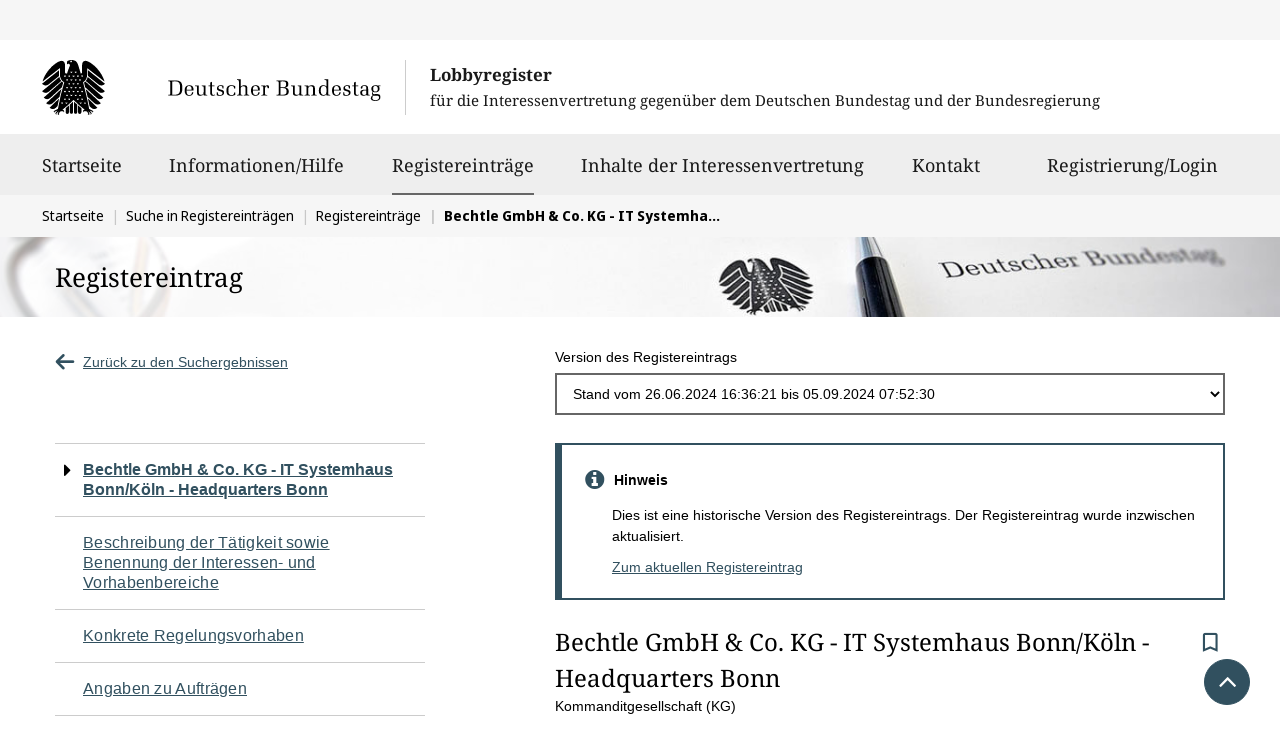

--- FILE ---
content_type: text/html;charset=UTF-8
request_url: https://www.lobbyregister.bundestag.de/suche/R005715/39587?backUrl=%2Fsuche%3FpageSize%3D100%26filter%255Bactivelobbyist%255D%255Btrue%255D%3Dtrue%26filter%255Blegalformtype%255D%255BLEGAL_ASSOCIATION%255D%3Dtrue%26sort%3DREGISTRATION_DESC
body_size: 11223
content:
<!DOCTYPE html>
<html
    lang="de" class="alertingSubscriptionsAlwaysOn">
	<head>
		
		<title>Registereintrag &quot;Bechtle GmbH &amp; Co. KG - IT Systemhaus Bonn/Köln - Headquarters Bonn&quot; - Lobbyregister beim Deutschen Bundestag</title>
		
		<link rel="shortcut icon" href="/static/images/common/favicon.ico">
	    
		
		<link
			rel="stylesheet"
			href="/static/css/info.min.css" />
	    <meta charset="utf-8" />
	    <meta name="viewport" content="width=device-width, initial-scale=1.0, user-scalable=yes" />
		<meta property="og:type" content="website">
		<meta property="og:site_name" content="Lobbyregister beim Deutschen Bundestag">
	    <meta property="og:image" content="https://www.lobbyregister.bundestag.de/static/images/common/logo_bundestag_og.png">
		<script src="/static/js/info.head.mod.js"></script>
		
			<link rel="canonical" href="https://www.lobbyregister.bundestag.de/suche/R005715" />
			
			
		
		
		<meta property="og:title" content="Lobbyregistereintrag &quot;Bechtle GmbH &amp; Co. KG - IT Systemhaus Bonn/Köln - Headquarters Bonn&quot;">
		<meta property="og:description" content="Sonstiges Unternehmen, eingetragen seit 15.02.2023, aktualisiert am 26.06.2024.">
		<meta name="description" content="Sonstiges Unternehmen, eingetragen seit 15.02.2023, aktualisiert am 26.06.2024.">
	</head>
	<body>
	
	    <header
	class="mod-header">

    <nav
	class="mod-navigation-service"
	aria-label="Servicenavigation" data-logged-in="false" data-is-public-user="false" data-is-iv="false" data-just-logged-out="false" data-service-nagivation-script-url="https://iv.lobbyregister.bundestag.de/scripts/serviceNavigation">
	
    <ul>
        
        
        
        <li>
            <a class="sr-only sr-only-focusable content-link" href="#content">
                Direkt zum Inhalt
            </a>
        </li>
        
        
        
    </ul>
    
</nav>
    
    <div
	class="mod-navigation-head">
	
     <div class="logo">
		<a class="bundestag" href="https://www.bundestag.de" target="_blank">
		
			
			
				
				
				
					<img src="/static/images/common/logo_bundestag_svg-text-white.svg" class="text" alt="" />
					<img src="/static/images/common/logo_bundestag_svg-notext-white.svg" class="notext" alt="" />
				
				
			
			
			<span class="text-hide">Deutscher Bundestag</span>
		</a>
		<a class="lobbyregister" href="https://www.lobbyregister.bundestag.de/startseite?lang=de">
		
			
			
			<span class="subtitles">
				<span class="sub-title1">Lobbyregister</span>
				<span class="sub-title2">
					<span>für die Interessenvertretung gegenüber dem</span>
					<span>Deutschen Bundestag und der Bundesregierung</span>
				</span>
			</span>
			
			
			
		</a>
		<a class="burger" href="#" role="button" aria-controls="lr-mainnav" title="Menü öffnen/schließen">
			<span class="sr-only">Menü öffnen/schließen</span>
			<i class="icon-menu" aria-hidden="true"></i>
		</a>
     </div>
     
     <nav id="lr-mainnav" aria-label="Hauptnavigation">
     
		<h2 class="sr-only">Hauptnavigation</h2>
		  
		<ul>
		
			
			
				
				
				
				    <li>
			            <a 
			               href="https://www.lobbyregister.bundestag.de/startseite?lang=de">
			                   Startseite
			                   
			                   <span class="marker"></span>
			           </a>
				    </li>
				    <li>
			            <a 
			               href="https://www.lobbyregister.bundestag.de/informationen-und-hilfe?lang=de">
			                   Informationen/Hilfe
			                   
			                   <span class="marker"></span>
			           </a>
				    </li>
				
				    <li>
			            <a 
			               href="https://www.lobbyregister.bundestag.de/suche-im-lobbyregister?lang=de" class="current-page ">
			                   Registereinträge
			                   <span class="sr-only">ausgewählt</span>
			                   <span class="marker"></span>
			           </a>
			           
				    </li>

					<li>
			            <a  
							href="https://www.lobbyregister.bundestag.de/inhalte-der-interessenvertretung?lang=de">
			                   Inhalte der Interessenvertretung
			                   
			                   <span class="marker"></span>
			           </a>
			           
				    </li>
				
				    <li>
			            <a 
			               href="https://www.lobbyregister.bundestag.de/kontakt?lang=de">
			                   Kontakt
			                   
			                   <span class="marker"></span>
			           </a>
				    </li>
				    
				    
				    	
						    <li class="has-submenu">
					        	<a 
					               class="iv"
					               href="#">
					                   Registrierung/Login
					                   
					                   <span class="marker"></span>
					           </a>
					           <ul>
					           		<li>
					           			<a
											href="https://iv.lobbyregister.bundestag.de/?lang=de">Interessen­vertreter/‑innen</a>
									</li>
					           		<li>
					           			<a
											href="https://iv.lobbyregister.bundestag.de/oeffentlichkeit?lang=de">Öffentlichkeit</a>
									</li>
					           </ul>
						    </li>
				    	
				    	
				    
				    
				
				
			
		    
		</ul>

     </nav>
     
 </div>

</header>
	    
	    <main id="main">
		    <div>

		
				
	<nav class="mod-navigation-breadcrumb" aria-label="Pfadnavigation">
	
		<h2 class="sr-only">Sie befinden sich hier:</h2>

		<ul>
			<li>
				
				
					
						<a href="/startseite" id="content"><span>Startseite</span></a>
					
					
				
			</li>
			<li>
				
				
					
						<a href="/suche-im-lobbyregister"><span>Suche in Registereinträgen</span></a>
					
					
				
			</li>
			<li class="parent ">
				<span class="back-to-parent-text">
					<i class="icon-lr-breadcrumb-back" aria-hidden="true"></i>
					zurück zu:
				</span>
				
					
						<a href="/suche?pageSize=100&amp;filter%5Bactivelobbyist%5D%5Btrue%5D=true&amp;filter%5Blegalformtype%5D%5BLEGAL_ASSOCIATION%5D=true&amp;sort=REGISTRATION_DESC"><span>Registereinträge</span></a>
					
					
				
			</li>
			<li class="dynamic-value">
				
				
					
					
					    <span>Bechtle GmbH &amp; Co. KG - IT Systemhaus Bonn/Köln - Headquarters Bonn</span>
						
					
				
			</li>
		</ul>

	</nav>

	
	
		<div
	class="mod-common-modal-confirm"
	data-to-be-confirmed-element-question-name-placeholder="[[PLACEHOLDER_NAME]]">
	
	
	
	
    <div id="breadcrumbConfirmDataChange"
         class="modal fade"
         role="dialog"
         aria-modal="true"
         aria-labelledby="breadcrumbConfirmDataChange__aria-title"
         aria-describedby="breadcrumbConfirmDataChange__aria-description"
         tabindex="-1">

        <div class="modal-dialog">

            <div class="modal-content">

                <div class="modal-header">
                    <button type="button" class="close" data-dismiss="modal" aria-label="Schließen ohne zu speichern">&times;</button>
                    <h4 class="modal-title" id="breadcrumbConfirmDataChange__aria-title">
                        
                        <span>Änderungen gehen verloren</span>
                    </h4>
                </div>

                <div class="modal-body" id="breadcrumbConfirmDataChange__aria-description">
                    <p>Wenn Sie diese Seite verlassen ohne zu speichern, gehen Ihre Änderungen verloren. Wollen Sie wirklich fortfahren?</p>
                    
                    
                    
                    
                </div>

                <div class="modal-footer">
                    
                    <button
                        type="button"
                        class="btn btn-default btn-cancel"
                        data-dismiss="modal">Zurück zur Eingabe</button>
                
                
                    <button
                        id="breadcrumbConfirmDataChangeBtn"
                        type="button"
                        class="btn btn-default btn-confirm btn-secondary"
                        data-dismiss="modal">Fortfahren und Eingaben löschen</button>
                    
                </div>

            </div>

        </div>

    </div>
	
</div>
	
	


        <div
	class="mod-common-page-title">
				
	<div
		class="clearfix bt-page-title bt-page-title-05">
		<div class="clearfix bt-page-title-gradient">
			<div class="container-fluid">
				<div class="row">
					<div class="col-xs-12 title-container">
						
						<h1>Registereintrag</h1>
					</div>
				</div>
			</div>
		</div>
	</div>

</div>

		<div class="bt-module-row">
			<div class="container-fluid">
				<div class="row">
					<div class="col-xs-12">
				        <div
    class="mod-common-search-register-entry mod-details-generic">
    
	<div class="row">

		<div class="col-sm-4 section-link-back">
			<p 
    class="mod-common-link-back">
    
    <a
        href="/suche?pageSize=100&amp;filter%5Bactivelobbyist%5D%5Btrue%5D=true&amp;filter%5Blegalformtype%5D%5BLEGAL_ASSOCIATION%5D=true&amp;sort=REGISTRATION_DESC">
        <i 
            aria-hidden="true" class="icon-lr-breadcrumb-back"></i>
        Zurück zu den Suchergebnissen
    </a>
        
</p>
		</div>
		
		<div class="col-sm-7 col-sm-offset-1 section-version-dropdown">
			<div
    class="mod-common-version-dropdown">

    <div class="form-group">
        <label
            for="public-versions-entry1">
            
            <span>Version des Registereintrags</span>
        </label>
        <select
            class="form-control"
            id="public-versions-entry1">

            
            
            
            <option
                value="/suche/R005715/70126?backUrl=%2Fsuche%3FpageSize%3D100%26filter%255Bactivelobbyist%255D%255Btrue%255D%3Dtrue%26filter%255Blegalformtype%255D%255BLEGAL_ASSOCIATION%255D%3Dtrue%26sort%3DREGISTRATION_DESC"
                data-text-short="Aktuell seit 02.01.2026  10:08:33"
   				data-text-long="Aktuell seit 02.01.2026  10:08:33">Version des Registereintrags</option>
            
            
            <option
                value="/suche/R005715/56107?backUrl=%2Fsuche%3FpageSize%3D100%26filter%255Bactivelobbyist%255D%255Btrue%255D%3Dtrue%26filter%255Blegalformtype%255D%255BLEGAL_ASSOCIATION%255D%3Dtrue%26sort%3DREGISTRATION_DESC"
                data-text-short="Veröffentlicht am 22.05.2025  09:50:04"
   				data-text-long="Stand vom 22.05.2025  09:50:04 bis 02.01.2026  10:08:33">Version des Registereintrags</option>
            
            
            <option
                value="/suche/R005715/53598?backUrl=%2Fsuche%3FpageSize%3D100%26filter%255Bactivelobbyist%255D%255Btrue%255D%3Dtrue%26filter%255Blegalformtype%255D%255BLEGAL_ASSOCIATION%255D%3Dtrue%26sort%3DREGISTRATION_DESC"
                data-text-short="Veröffentlicht am 07.05.2025  09:34:47 (Geschäftsjahresaktualisierung)"
   				data-text-long="Stand vom 07.05.2025  09:34:47 bis 22.05.2025  09:50:04 (Geschäftsjahresaktualisierung)">Version des Registereintrags</option>
            
            
            <option
                value="/suche/R005715/49726?backUrl=%2Fsuche%3FpageSize%3D100%26filter%255Bactivelobbyist%255D%255Btrue%255D%3Dtrue%26filter%255Blegalformtype%255D%255BLEGAL_ASSOCIATION%255D%3Dtrue%26sort%3DREGISTRATION_DESC"
                data-text-short="Veröffentlicht am 27.01.2025  15:38:17"
   				data-text-long="Stand vom 27.01.2025  15:38:17 bis 07.05.2025  09:34:47">Version des Registereintrags</option>
            
            
            <option
                value="/suche/R005715/43688?backUrl=%2Fsuche%3FpageSize%3D100%26filter%255Bactivelobbyist%255D%255Btrue%255D%3Dtrue%26filter%255Blegalformtype%255D%255BLEGAL_ASSOCIATION%255D%3Dtrue%26sort%3DREGISTRATION_DESC"
                data-text-short="Veröffentlicht am 05.09.2024  07:52:30"
   				data-text-long="Stand vom 05.09.2024  07:52:30 bis 27.01.2025  15:38:17">Version des Registereintrags</option>
            
            
            <option
                value="/suche/R005715/39587?backUrl=%2Fsuche%3FpageSize%3D100%26filter%255Bactivelobbyist%255D%255Btrue%255D%3Dtrue%26filter%255Blegalformtype%255D%255BLEGAL_ASSOCIATION%255D%3Dtrue%26sort%3DREGISTRATION_DESC"
                data-text-short="Veröffentlicht am 26.06.2024  16:36:21"
   				data-text-long="Stand vom 26.06.2024  16:36:21 bis 05.09.2024  07:52:30" selected="selected">Version des Registereintrags</option>
            
            
            
            
            
            
            
            
            
            
            
            
            
            
            
            
            
            
        
        </select>
    </div>

    

    <script nonce="QRW4D6/2IIkGtbcDaEoD2kmMP2sUB34bi4LRe+kdNP0=">
		var config                                         	 	            = config || {};
		config.commonVersionDropdown                                  		= config.commonVersionDropdown || {};
		config.commonVersionDropdown.isVersionIdSelection       			= false;
	</script>
    
</div>
               
               
               
               
               
            	
                	<div
    class="mod-common-message-outdated">
    
    <div
	class="mod-common-message">

    

	<div class="message-container background-info">

		<div class="message-content">

			
				
					<h3 class="message-title">
				
				
				
				
				
			
			
				<i
				class="icon-lr-info msg-icon icon-info"></i><span>Hinweis</span>

			
				
					</h3>
				
				
				
				
				
			

			<div class="message-text">
                
                
                
                    
                    
                    
                    
                    
                        
                        
                        
                        
                            <div class="message-outdated-text-markup">
	    
	        <p>Dies ist eine historische Version des Registereintrags. Der Registereintrag wurde inzwischen aktualisiert.</p>
	        	
            <p>
                <a
                	href="/suche/R005715/70126?backUrl=%2Fsuche%3FpageSize%3D100%26filter%255Bactivelobbyist%255D%255Btrue%255D%3Dtrue%26filter%255Blegalformtype%255D%255BLEGAL_ASSOCIATION%255D%3Dtrue%26sort%3DREGISTRATION_DESC">Zum aktuellen Registereintrag</a>
            </p>
            
	    </div>
                        
                    
                
                

				<div class="list-container">
					
				</div>
				
			</div>

		</div>
	</div>
</div>
    
</div>
            	
            	
		</div>
		
	</div>
		

    <div class="row">
        <div
        	class="col-sm-4 section-page-navigation"
        	data-toggle="sticky"
        	data-sticky-top-margin="150"
        	data-scrollable-area-selector=".section-entity-details">
        	
            
            
            

            
            
                <div
    class="mod-common-page-navigation">
    
	<nav aria-labelledby="mod-common-page-navigation-label1">
        
		<h2
			id="mod-common-page-navigation-label1"
			class="sr-only">Navigation für den Seiteninhalt</h2>
        
		<ul>
			<li class="active">
				<i
					class="icon-right-dir"
					aria-hidden="true"></i>
					<a
						aria-current="page"
						href="#idInterestRepresentative">Bechtle GmbH &amp; Co. KG - IT Systemhaus Bonn/Köln - Headquarters Bonn</a>
			</li>
			<li>
				<i
					class="icon-right-dir"
					aria-hidden="true"></i>
					<a
						href="#activityareas">Beschreibung der Tätigkeit sowie Benennung der Interessen- und Vorhabenbereiche</a>
			</li>
			<li>
				<i
					class="icon-right-dir"
					aria-hidden="true"></i>
					<a
						href="#regulatoryProjects">Konkrete Regelungsvorhaben</a>
			</li>
			<li>
				<i
					class="icon-right-dir"
					aria-hidden="true"></i>
					<a
						href="#idOfClients">Auftraggeberinnen und Auftraggeber</a>
			</li>
			<li>
				<i
					class="icon-right-dir"
					aria-hidden="true"></i>
					<a
						href="#idOfContracts">Angaben zu Aufträgen</a>
			</li>
			<li>
				<i
					class="icon-right-dir"
					aria-hidden="true"></i>
					<a
						href="#governmentGrants">Zuwendungen oder Zuschüsse der öffentlichen Hand</a>
			</li>
			<li>
				<i
					class="icon-right-dir"
					aria-hidden="true"></i>
					<a
						href="#donationThirdParties">Schenkungen und sonstige lebzeitige Zuwendungen</a>
			</li>
			<li>
				<i
					class="icon-right-dir"
					aria-hidden="true"></i>
					<a
						href="#membershipFees">Mitgliedsbeiträge</a>
			</li>
			<li>
				<i
					class="icon-right-dir"
					aria-hidden="true"></i>
					<a
						href="#annualReport">Jahresabschluss/Rechenschaftsbericht</a>
			</li>
			<li>
				<i
					class="icon-right-dir"
					aria-hidden="true"></i>
					<a
						href="#codeOfConduct">Eigener Verhaltenskodex</a>
			</li>
		</ul>
        
	</nav>
    
</div>
            
                               
			<div
    class="mod-common-page-action-links">

	<ul>
	
		
	    <li>
	           <a
	           	href="/media/53/fe/430791/Lobbyregister-Registereintraege-Detailansicht-R005715-2024-06-26_16-36-21.pdf"
	           	title="Download starten"
	           	rel="nofollow">
	            <i class="icon-download" aria-hidden="true"></i>
	            <span>Registereintrag herunterladen (PDF)</span>
	        </a>
	    </li>
	    
	    
        
	    
	    
        
	
		
	    <li>
	           <a
	           	href="/sucheJson/R005715/39587"
	           	title="Download starten"
	           	rel="nofollow">
	            <i class="icon-download" aria-hidden="true"></i>
	            <span>Registereintrag herunterladen (JSON)</span>
	        </a>
	    </li>
	
		
	    <li class="report-content">
				<a
    class="mod-common-report-content-link"
	title="Inhalt dieser Seite melden"
	href="mailto:lobbyregister-meldung@bundestag.de?subject=Inhalt melden: Registereintrag R005715/39587&amp;body=Hiermit melde ich die m%C3%B6gliche Verletzung meiner eigenen Datenschutz-, Pers%C3%B6nlichkeits- oder Urheberrechte durch die folgenden konkreten Angaben im Registereintrag R005715:%0A...%0A%0ABegr%C3%BCndung des m%C3%B6glichen Rechtsversto%C3%9Fes:%0A...%0A%0AMir ist bekannt, dass f%C3%BCr die Inhalte der Registereintr%C3%A4ge allein die jeweiligen Interessenvertreter/-innen verantwortlich sind. Die registerf%C3%BChrende Stelle darf die gesetzliche Ver%C3%B6ffentlichungspflicht nur beschr%C3%A4nken, wenn dadurch unzul%C3%A4ssig eigene Rechte Dritter verletzt werden."
	rel="nofollow"><!--  

         --><i
         	class="icon-lr-flag-filled"
         	aria-hidden="true"></i><!--
         --><span>Inhalt dieser Seite melden</span><!--  

--></a>
				<span class="more-information">
					(<a
						href="https://www.lobbyregister.bundestag.de/informationen-und-hilfe/registerfuehrende-stelle-rfs--863578"
						title="Mehr Informationen zum Melden von Inhalten">Mehr Informationen</a>)
				</span>
	    </li>
	
	</ul>
    
</div>
                
        </div>
        <div class="col-sm-7 col-sm-offset-1 section-entity-details">
            <div
    class="mod-common-search-register-entry-content">

    <div class="row">
	    <div class="col-xs-12">
		    <div
    class="mod-common-search-register-entry-content-header">

    <header>
        <h2
	        class="sr-only">Seiteninhalt</h2>
        
        <div class="row">
            
            
            
            <div class="col-xs-12">
                <div
    class="mod-common-message-outdated">
    
    <div
	class="mod-common-message">

    

	<div class="message-container background-info">

		<div class="message-content">

			
				
					<h3 class="message-title">
				
				
				
				
				
			
			
				<i
				class="icon-lr-info msg-icon icon-info"></i><span>Hinweis</span>

			
				
					</h3>
				
				
				
				
				
			

			<div class="message-text">
                
                
                
                    
                    
                    
                    
                    
                        
                        
                        
                        
                            <div class="message-outdated-text-markup">
	    
	        <p>Dies ist eine historische Version des Registereintrags. Der Registereintrag wurde inzwischen aktualisiert.</p>
	        	
            <p>
                <a
                	href="/suche/R005715/70126?backUrl=%2Fsuche%3FpageSize%3D100%26filter%255Bactivelobbyist%255D%255Btrue%255D%3Dtrue%26filter%255Blegalformtype%255D%255BLEGAL_ASSOCIATION%255D%3Dtrue%26sort%3DREGISTRATION_DESC">Zum aktuellen Registereintrag</a>
            </p>
            
	    </div>
                        
                    
                
                

				<div class="list-container">
					
				</div>
				
			</div>

		</div>
	</div>
</div>
    
</div>
            </div>
            
            
            
            
            
            <div class="col-xs-12">
                <div
    class="mod-common-search-register-entry-content-header-title">

    
    
        <h2 class="keep-spaces"
            id="idInterestRepresentative">Bechtle GmbH &amp; Co. KG - IT Systemhaus Bonn/Köln - Headquarters Bonn</h2>
            
        
            
            <p>Kommanditgesellschaft (KG)</p>
        
    
    
    
    
	<span
    class="mod-common-alerting-subscription-link"
    data-alerting-subscription-topic-type="REGISTER_ENTRY"
    data-alerting-subscription-topic="R005715"
    data-alerting-subscription-display-name="Bechtle GmbH &amp; Co. KG - IT Systemhaus Bonn/Köln - Headquarters Bonn">
    <a
    	href="#"
    	class="disabled"><span class="state-none"><i class="icon-lr-alerting-subscription-none"
	    			role="img"
	    			title="Keine Benachrichtigung - klicken Sie hier um den Status zu ändern"></i></span><span class="state-inactive"><i class="icon-lr-alerting-subscription-inactive"
	    			role="img"
	    			title="Benachrichtigung inaktiv - klicken Sie hier um den Status zu ändern"></i></span><span class="state-active"><i class="icon-lr-alerting-subscription-active"
	    			role="img"
	    			title="Benachrichtigung aktiv - klicken Sie hier um den Status zu ändern"></i></span></a>
</span>
    
</div>
                
            </div>
            
            <div class="col-xs-12">
   				<div
    class="mod-common-entry-labels">
    
	<div class="important">
		
		<div class="important-blue">
									
		</div>
		
		<div class="important-red">
									
		</div>
	</div>
	
	
	
	
	
	
	
	
	
    
</div>
            </div>
        </div>
    </header>
    
</div>   
		    
		    
		    
		    
		    <div
    class="mod-common-search-register-entry-content-information-identity">
    
    <ul class="row">
        
        <li class="col-sm-4 info-element">
        	<span class="info-wrapper">
	            <strong>Registernummer:</strong>
	            <span
	                class="element-lg-block">R005715</span>
            </span>
        </li>
        
        <li class="col-sm-4 info-element">
        	<span class="info-wrapper">
	            <strong>Ersteintrag:</strong>
	            <span
	                class="element-lg-block">15.02.2023</span>
	            
            </span>
        </li>
        
        <li class="col-sm-4 info-element">
        	<span class="info-wrapper">
	            <strong>Letzte Änderung:</strong>
	            <span
	                class="element-lg-block">26.06.2024</span>
	            
            </span>
        </li>
        
        <li class="col-sm-4 info-element">
        	<span class="info-wrapper">

				
				
					<strong>Letzte Jahresaktualisierung:</strong>
					<span
						class="element-lg-block">26.06.2024</span>
					
				
				
				
            </span>
        </li>
        
        <li class="col-sm-8 info-element">
        	<span class="info-wrapper">
	            <strong>Tätigkeitskategorie:</strong>
	            
	                
                    
                        <div>
                            Sonstiges Unternehmen
                            
                        </div>
                    
	            
            </span>
        </li>
        
        <li class="col-xs-12 info-element" data-toggle-remove-if-empty="">
            <div
    class="mod-common-search-register-entry-contact-details"
	data-toggle-remove-if-empty="random1">

    <strong>Kontaktdaten:</strong>
            
    <ul
    	class="row"
    	id="random1">
    
		
        <li class="col-sm-6 address"
        		data-toggle-remove-if-empty="random2">
            <span>Adresse:</span>
            <div
            	id="random2"><div
    class="mod-common-search-register-entry-address">

    
        
        
        <div>
            <span>Pennefeldsweg</span>
            <span>10</span>
        </div>
        <div>
            <span>53177</span>
            <span>Bonn</span>
        </div>
    
    
    
    
    <div>Deutschland</div>
    
</div></div>
        </li>
        
        <li class="col-sm-6"
        		data-toggle-remove-if-empty="random3">
        
            <span class="sr-only">Kontaktinformationen:</span>
                
            <ul id="random3">
            
            	
                <li class="phone">
                    <div>Telefonnummer: +4922868880</div>
                </li>
                
                
                <li class="emails">
                    <span>E-Mail-Adressen:</span>
                    <ul>
                        <li>
                            bonn@bechtle.com
                        </li>
                    </ul>
                </li>
                
                
                <li class="websites">
                    <span>Webseiten:</span>
                    <ul>
                         <li>
                             <p>
	                             
	                             <a href="https://www.bechtle.com/" target="_blank">https://www.bechtle.com/</a>
						     </p>
						 </li>                             
                    </ul>
                </li>
                
            </ul>
        </li>
        
    </ul>
    
</div>
        </li>
        
        
    </ul>
    
</div>    
		    <div
    class="mod-common-search-register-entry-content-information-identity-finances">
	   
    <ul class="row">
    
        
        
            <li class="col-sm-12 info-element main-funding-sources">                
                
                
                    <strong>Hauptfinanzierungsquellen</strong>
                    <span>(in absteigender Reihenfolge):</span>
                
                
                        <div>Geschäftsjahr: 01/23 bis 12/23</div>
                        Wirtschaftliche Tätigkeit
                
                
            </li>
        
        
        
        <li class="col-sm-6 info-element financial-expenses">
         	<strong><span>Jährliche finanzielle Aufwendungen im Bereich der Interessenvertretung:</span></strong>
			<div>

	
	
	
	
		
		
			
			<div>
				
				<div>Geschäftsjahr: 01/23 bis 12/23</div>

				
				
				
				<span>90.001 bis 100.000 Euro</span>
			</div>
			
			
		
		
		
	
</div>
        </li>
        
        
        <li class="col-sm-6 info-element number-of-employees">
            <strong>
                
                Vollzeitäquivalent der im Bereich der Interessenvertretung beschäftigten Personen:
            </strong>
            
                <div>Geschäftsjahr: 01/23 bis 12/23</div>
                
            
            <div>2,05</div>
        </li>
        
        
        <li class="col-sm-12 info-element authorized-members">
            <div class="info-title">
                <strong><span>Vertretungsberechtigte Person(en):</span></strong></div>
            <div
    class="mod-common-search-register-entry-legal-representative">
    
    <ol class="row">
        <li class="col-sm-6 info-element">
            <ul>
                <li>
                    <strong><span
    class="mod-common-search-person-name">
    
    
        <span
            class="keep-spaces">Waldemar Zgrzebski </span>
        
    

    

</span></strong>
                </li>
                <li>
                    <div>Funktion: Geschäftsführer</div>
                    
                </li>
                
                
                
            </ul>
        </li>
        <li class="col-sm-6 info-element">
            <ul>
                <li>
                    <strong><span
    class="mod-common-search-person-name">
    
    
        <span
            class="keep-spaces">Christian Behma </span>
        
    

    

</span></strong>
                </li>
                <li>
                    <div>Funktion: Geschäftsführer</div>
                    
                </li>
                
                
                
            </ul>
        </li>
    </ol>
    
</div>
        </li>
        
        
        <li class="col-sm-12 info-element employees-represent-interest">
            
            
                    <strong>
                        <div class="info-title">
                            Betraute Personen, die Interessenvertretung unmittelbar ausüben (3):
                        </div>
                    </strong>
            
            <ol>
                <li class="info-element">
                    
                    
                    
                    
                        <strong><span
    class="mod-common-search-person-name">
    
    
        <span
            class="keep-spaces">Dr. Olaf Iseringhausen </span>
        
    

    

</span></strong>
                        
                        
                                        
                </li>
                <li class="info-element">
                    
                    
                    
                    
                        <strong><span
    class="mod-common-search-person-name">
    
    
        <span
            class="keep-spaces">Thomas Teitge </span>
        
    

    

</span></strong>
                        
                        
                                        
                </li>
                <li class="info-element">
                    
                    
                    
                    
                        <strong><span
    class="mod-common-search-person-name">
    
    
        <span
            class="keep-spaces">Lothar Krapf </span>
        
    

    

</span></strong>
                        
                        
                                        
                </li>
                
                    
                        
                
            </ol>
        </li>

        
        

        
        
        
            
        

        
        
	        <li class="col-sm-12 info-element memberships">
	            <strong>
	                Mitgliedschaften (1):
	            </strong>
	            <ol>
	                <li>
	                    GoVTech Campus Deutschland
	                </li>
	            </ol>
	        </li>
        

    </ul>

</div>
		    <div
    class="mod-common-search-register-entry-content-information-interests">

	<div
    class="mod-common-page-navigation-headline">
    
	<h3
		id="activityareas">Beschreibung der Tätigkeit sowie Benennung der Interessen- und Vorhabenbereiche</h3>
    
</div>
	  
    <ul class="row">
        
        <li class="col-xs-12 info-element">
            <strong>
                Interessen- und Vorhabenbereiche (4):
            </strong>
            <div>Datenschutz und Informationssicherheit;
Digitalisierung;
Kommunikations- und Informationstechnik;
Handel und Dienstleistungen</div>
        </li>
        
        <li class="col-xs-12 info-element">
        	<strong>
        		<span>Die Interessenvertretung wird ausschließlich in eigenem Interesse selbst wahrgenommen.</span>
        	</strong>
        </li>
        
        
        
        
        <li class="col-xs-12 info-element">
            <strong><span>Beschreibung der Tätigkeit:</span></strong>
            <div
                class="keep-spaces">Die Bechtle GmbH &amp; Co. KG ist ein IT-Systemhaus mit Hauptsitz in Bonn, Nordrhein-Westfalen. Das Geschäftsmodell verbindet IT-Dienstleistungen mit dem Direktvertrieb von IT-Produkten. Bechtle führt Gespräche mit Vertretern aus Politik und Wirtschaft, um die Interessen des Unternehmens in Bereichen wie Digitalisierung, Kommunikations- und Informationstechnik sowie Datenschutz und Informationssicherheit zu vertreten und Impulse zur Verbesserung der gesamtwirtschaftlichen Lage zu setzen. Zudem nimmt Bechtle an parlamentarischen Abenden und Diskussionsveranstaltungen teil, bei denen Regierungsmitglieder, Abgeordnete und Vertreter der Ministerien eingeladen sind. Die dezentrale Organisationsstruktur von Bechtle fördert Unternehmertum und Eigenverantwortung.</div>
        </li>
        
        
    </ul>
    
</div>                                        
		    
		    	<div
    class="mod-common-search-register-entry-content-information-regulatory-projects">

	<div
    class="mod-common-page-navigation-headline">
    
	<h3
		id="regulatoryProjects">Konkrete Regelungsvorhaben (0)</h3>
    
</div>

	<p>Die Interessenvertretung bezieht sich aktuell nicht auf die konkrete Änderung bestehender oder den Erlass neuer Gesetze oder Verordnungen.</p>
	
	<ol>
	
		
		
	</ol>
   
</div>                                        
		    
		    
            
            
            
                <div
    class="mod-common-search-register-entry-content-information-contracts">
        
	<div
    class="mod-common-page-navigation-headline">
    
	<h3
		id="idOfContracts">Angaben zu Aufträgen (0)</h3>
    
</div>
    
    
    
    	
    		<p class="info-title">Die Interessenvertretung wird nicht im Auftrag ausgeübt.</p>
    	
    	
    	
    	
    

</div>
            
		    <div
    class="mod-common-search-register-entry-content-information-public-allowances">

	<div
    class="mod-common-page-navigation-headline">
    
	<h3
		id="governmentGrants">Zuwendungen oder Zuschüsse der öffentlichen Hand</h3>
    
</div>

	
	

		



		
		



			
	    	

	    		
					<p
						class="info-title">Geschäftsjahr: 01/23 bis 12/23</p>
					
					
					
					<p
						class="info-title">Keine Zuwendungen oder Zuschüsse über 10.000 Euro erhalten.</p>
	    		



	    		
	    		
	    	
	    	

		

	

</div>
		    <div
    class="mod-common-search-register-entry-content-information-donations">

	
	
		<div
    class="mod-common-page-navigation-headline">
    
	<h3
		id="donationThirdParties">Schenkungen und sonstige lebzeitige Zuwendungen</h3>
    
</div>
    



	
	

		



      	
      	



			
        	

        		



        		
        		



					
		        	

		        		



		        		
		        		

							<p
								class="info-title">Geschäftsjahr: 01/23 bis 12/23</p>
        
							<ul>
							
								
								
									<li
										class="info-element">
									
										
											<strong>Gesamtsumme:</strong>
											<div>0 Euro</div>
										
										
										
									
									</li>
								

								
					        	
					        		
					        		
					        		



					        		
					        		

					        	
							</ul>
		        	
		        		
		        	
					
	        	
				
	        	
			
	      	
		
	      	
	

</div>
            <div
    class="mod-common-search-register-entry-content-information-membership-fees">
    
	
	
    
		<div
    class="mod-common-page-navigation-headline">
    
	<h3
		id="membershipFees">Mitgliedsbeiträge</h3>
    
</div>
	
		
		
			
			
			
			
				<p class="info-title">Geschäftsjahr: 01/23 bis 12/23</p>
				
			    
			    <ul>
			    
			    	
			        <li class="info-element">
			            <strong>Gesamtsumme:</strong>
	                    <div>
		                    
		                    40.001 bis 50.000 Euro
	                    </div>
			        </li>
			
					
			        
			        
			    </ul>
			
			
		
	
    
</div>
		    <div
    class="mod-common-search-register-entry-content-information-annual">

	
	
	
	
			
		

        
        
        
			<div
    class="mod-common-page-navigation-headline">
    
	<h3
		id="annualReport">Jahresabschluss/Rechenschaftsbericht</h3>
    
</div>
			
			

				
				
				
					<p class="info-title">Keine Angabe, da noch kein Geschäftsjahr abgeschlossen wurde.</p>
				
			
			
			
			
        
		
		
		
	
    
</div>
            
				
			
		    
				<div
    class="mod-common-alerting-subscription-lightbox">
    

	
    <div id="alerting-subscription-lightbox1"
         class="modal fade"
         role="dialog"
         aria-modal="true"
         aria-labelledby="alerting-subscription-lightbox__aria-title"
         aria-describedby="alerting-subscription-lightbox__aria-description"
         tabindex="-1">

        <div class="modal-dialog">

            <div class="modal-content">

                <div class="modal-header">
                
                    <button type="button" class="close" data-dismiss="modal" aria-label="Schließen">&times;</button>
                    
                    <h4
                    	class="modal-title"
                    	id="alerting-subscription-lightbox__aria-title">
                        <span class="notLoggedInTitle">Registerinhalt speichern - nicht eingeloggt</span>
                        <span class="loggedInTitle"></span>
                    </h4>
                    
                </div>
                
				<form action="#">

                	<div class="modal-body">

						<div class="row">
							<div class="col-xs-12" id="alerting-subscription-lightbox__aria-description">



								
								<div
	class="mod-common-message errorMessage">

    

	<div class="message-container background-error">

		<div class="message-content">

			
				
				
				
					<h5 class="message-title">
				
				
				
			
			
				<i
				class="icon-cancel-circled msg-icon icon-error"></i><span>Fehler</span>

			
				
				
				
					</h5>
				
				
				
			

			<div class="message-text">
                
                
                
                    
                    
                    
                    
                    
                        
                        
                        
                        
                    
                
                

				<div class="list-container">
					
				</div>
				
			</div>

		</div>
	</div>
</div>

								<div
	class="mod-common-message infoMessageMaxTotalReached">

    

	<div class="message-container background-info">

		<div class="message-content">

			
				
				
				
					<h5 class="message-title">
				
				
				
			
			
				<i
				class="icon-lr-info msg-icon icon-info"></i><span>Limit erreicht</span>

			
				
				
				
					</h5>
				
				
				
			

			<div class="message-text">
                
                
                
                    
                    
                    
                    
                    
                        
                        
                        
                        
                            <p id="infoMessageMaxTotalReached">Es können höchstens <span class=maxTotal></span> Benachrichtigungsgründe gespeichert werden. Um neue Benachrichtigungsgründe speichern zu können, löschen Sie bitte zuvor einen anderen Benachrichtigungsgrund unter <a href=https://iv.lobbyregister.bundestag.de/konto/meine-benachrichtigungen target=_blank>Meine Benachrichtigungen</a>.</p>
                        
                    
                
                

				<div class="list-container">
					
				</div>
				
			</div>

		</div>
	</div>
</div>



								
								<div class="notLoggedInArea">
								
									<div
	class="mod-form-infotext">
	
	<div>
	
			
            
            <p>
                
                
                
                	
                		Sie können diesen Registerinhalt in Ihrem <strong>Admin-Konto</strong> (sofern Sie einen Eintrag im Register als Admin verwalten) oder in einem <strong>frei einzurichtenden Benachrichtigungskonto</strong> speichern und sich bei zukünftigen Änderungen automatisch per E-Mail benachrichtigen lassen.
                	
                	
                	
                		
                	
                	
                
                
            </p>
            
	</div>
	
</div>
								
									<div
	class="mod-form-infotext">
	
	<div>
	
			
            
            <p>
                
                
                
                	
                		Melden Sie sich dazu in Ihrem Admin- oder Benachrichtigungskonto an. Wenn Sie noch kein frei einzurichtendes Benachrichtigungskonto haben, können Sie sich <a href=https://iv.lobbyregister.bundestag.de/benachrichtigungskonto/eroeffnung/stammdaten target=_blank>neu registrieren</a>.
                	
                	
                	
                		
                	
                	
                
                
            </p>
            
	</div>
	
</div>
								
									<div
	class="mod-form-infotext">
	
	<div>
	
			
            
            <p>
                
                
                
                	
                		Weitere Informationen finden Sie unter "<a href=/informationen-und-hilfe/benachrichtigungskonten-im-lobbyregister-1056990 target=_blank>Benachrichtigungskonten im Lobbyregister</a>".
                	
                	
                	
                		
                	
                	
                
                
            </p>
            
	</div>
	
</div>
								</div>



								
								<div class="loggedInArea">
									<div class="editArea">
									
										<div
	class="mod-form-infotext">
	
	<div class="intro">
	
			
            
            <p>
                
                
                
                	
                		Sie können <span class=introType></span>.
                	
                	
                	
                		
                	
                	
                
                
            </p>
            
	</div>
	
</div>
																	
									
										<div
	class="mod-form-infotext">
	
	<div class="info">
	
			
            
            <p>
                
                
                
                	
                		In Ihrem Konto finden Sie unter <a href=https://iv.lobbyregister.bundestag.de/benachrichtigungskonto/meine-benachrichtigungen target=_blank>Meine Benachrichtigungen</a> eine Übersicht über die (maximal <span class=maxTotal></span>) gespeicherten Benachrichtigungsgründe. Diese können dort jederzeit bearbeitet oder gelöscht werden. Aktive E-Mail-Benachrichtigungen sind für <span class=maxActive></span> dieser gespeicherte Benachrichtigungsgründe gleichzeitig möglich.
                	
                	
                	
                		
                	
                	
                
                
            </p>
            
	</div>
	
</div>
		
										<div
	class="mod-form-infotext">
	
	<div class="quotaInfo">
	
			
            
            <p>
                
                
                
                	
                		Sie können noch <span class=freeActive></span> von <span class=maxActive></span> Benachrichtigungsgründen für aktive Benachrichtigungen per E-Mail speichern.
                	
                	
                	
                		
                	
                	
                
                
            </p>
            
	</div>
	
</div>
		
										<label for="alertingModesId1">
											<div
	class="mod-form-infotext">
	
	<div class="howOften">
	
			
            
            <p>
                
                
                
                	
                		Bitte wählen Sie hier aus, ob Sie den Benachrichtigungsgrund nur in Ihrem Konto speichern wollen oder in welchen Intervallen Sie eine aktive Benachrichtigung per E-Mail <span class=howOftenType></span> "<strong class=howOftenDisplayName></strong>" erhalten möchten.
                	
                	
                	
                		
                	
                	
                
                
            </p>
            
	</div>
	
</div>
										</label>
		
										<div
	class="mod-common-message infoMessageMaxActiveReached">

    

	<div class="message-container background-info">

		<div class="message-content">

			
				
				
				
					<h5 class="message-title">
				
				
				
			
			
				<i
				class="icon-lr-info msg-icon icon-info"></i><span>Limit erreicht</span>

			
				
				
				
					</h5>
				
				
				
			

			<div class="message-text">
                
                
                
                    
                    
                    
                    
                    
                        
                        
                        
                        
                            <p id="infoMessageMaxActiveReached">Sie können diesen Benachrichtigungsgrund nur ohne Benachrichtigungsintervall speichern, da Sie bereits <span class=maxActive></span> aktive E-Mail-Benachrichtigungen gespeichert haben. Um zu diesem Benachrichtigungsgrund regelmäßig E-Mails zu erhalten, löschen oder bearbeiten Sie bitte zuvor die gespeicherten Benachrichtigungen in der Übersicht unter <a href=https://iv.lobbyregister.bundestag.de/konto/meine-benachrichtigungen target=_blank>Meine Benachrichtigungen</a>.</p>
                        
                    
                
                

				<div class="list-container">
					
				</div>
				
			</div>

		</div>
	</div>
</div>
										
										<select id="alertingModesId1" aria-required="true" class="form-control" name="alertingMode">
											<option value="NEVER">Keine Benachrichtigung</option>
											<option value="DAILY_ALWAYS">Täglich</option>
											<option value="DAILY_WHEN_CHANGED">Täglich - bei Änderungen</option>
											<option value="WEEKLY_ALWAYS">Wöchentlich</option>
											<option value="WEEKLY_WHEN_CHANGED">Wöchentlich - bei Änderungen</option>
											<option value="MONTHLY_ALWAYS">Monatlich</option>
											<option value="MONTHLY_WHEN_CHANGED">Monatlich - bei Änderungen</option>
											<option value="QUARTERLY_ALWAYS">Vierteljährlich</option>
											<option value="QUARTERLY_WHEN_CHANGED">Vierteljährlich - bei Änderungen</option>
										</select>
									
									</div>
								</div>
								
							</div>
						</div>

	                </div>
	
	                <div class="modal-footer">



						
	                	<div class="notLoggedInButtons">
	                		<div class="buttons">
			                    <a
			                    	href="https://iv.lobbyregister.bundestag.de/oeffentlichkeit?lang=de"
			                    	target="_blank"
			                    	class="btn btn-primary btn-login-public">Login Benachrichtigungskonto</a>
			                    <a
			                    	href="https://iv.lobbyregister.bundestag.de/?lang=de"
			                    	target="_blank"
			                    	class="btn btn-secondary btn-login-iv">Login Admin-Konto</a>
			                    <button
			                        type="button"
			                        class="btn btn-secondary btn-login-cancel"
			                        data-dismiss="modal">Abbrechen</button>
	                		</div>
	                	</div>



						
	                	<div class="loggedInButtons">
	                		<div class="buttons">
			                    <button
			                        type="submit"
			                        class="btn btn-default btn-confirm btn-no-disable-after-submit">Speichern</button>
			                    <button
			                        type="button"
			                        class="btn btn-secondary btn-cancel"
			                        data-dismiss="modal">Abbrechen</button>
							</div>
	                	</div>
	                	
	                </div>
					
				</form>

            </div>

        </div>

    </div>

	
	<script nonce="QRW4D6/2IIkGtbcDaEoD2kmMP2sUB34bi4LRe+kdNP0=">
		var config 																= config || {};
		config.commonAlertingSubscriptionLightbox 								= config.commonAlertingSubscriptionLightbox || {};
		config.commonAlertingSubscriptionLightbox.csrf 							= config.commonAlertingSubscriptionLightbox.csrf || {};
		config.commonAlertingSubscriptionLightbox.csrf.parameterName 			= null;
		config.commonAlertingSubscriptionLightbox.csrf.headerName 				= null;
		config.commonAlertingSubscriptionLightbox.csrf.token 					= null;
		config.commonAlertingSubscriptionLightbox.urls 							= config.commonAlertingSubscriptionLightbox.urls || {};
		config.commonAlertingSubscriptionLightbox.urls.list 					= "https:\/\/iv.lobbyregister.bundestag.de\/ajax\/benachrichtigungen\/liste";
		config.commonAlertingSubscriptionLightbox.urls.edit 					= "https:\/\/iv.lobbyregister.bundestag.de\/ajax\/benachrichtigungen\/aendern";
		config.commonAlertingSubscriptionLightbox.lang 							= config.commonAlertingSubscriptionLightbox.lang || {};
		config.commonAlertingSubscriptionLightbox.lang.title 					= config.commonAlertingSubscriptionLightbox.lang.title || {};
		config.commonAlertingSubscriptionLightbox.lang.title.notLoggedIn 		= "Registerinhalt speichern - nicht eingeloggt";
		config.commonAlertingSubscriptionLightbox.lang.title.edit 				= "Benachrichtigung bearbeiten";
		config.commonAlertingSubscriptionLightbox.lang.title.add 				= config.commonAlertingSubscriptionLightbox.lang.title.add || {};
		config.commonAlertingSubscriptionLightbox.lang.title.add.REGISTER_ENTRY = "Registereintrag speichern";
		config.commonAlertingSubscriptionLightbox.lang.title.add.PRINTED_MATTER = "Drucksache speichern";
		config.commonAlertingSubscriptionLightbox.lang.title.add.DRAFT_BILL 	= "Referentenentwurf speichern";
		config.commonAlertingSubscriptionLightbox.lang.title.add.LAW 			= "Bundesgesetz speichern";
		config.commonAlertingSubscriptionLightbox.lang.intro 					= config.commonAlertingSubscriptionLightbox.lang.intro || {};
		config.commonAlertingSubscriptionLightbox.lang.intro.REGISTER_ENTRY 	= "diesen Registereintrag in Ihrem Konto speichern und sich bei zuk\u00FCnftigen \u00C4nderungen des Eintrags automatisch per E-Mail informieren lassen";
		config.commonAlertingSubscriptionLightbox.lang.intro.PRINTED_MATTER 	= "diese Drucksache in Ihrem Konto speichern und sich zuk\u00FCnftig per E-Mail benachrichtigen lassen, wenn diese Drucksache in weiteren Registereintr\u00E4gen bei den Regelungsvorhaben angegebenen wurde";
		config.commonAlertingSubscriptionLightbox.lang.intro.DRAFT_BILL 		= "diesen Referentenentwurf in Ihrem Konto speichern und sich zuk\u00FCnftig per E-Mail benachrichtigen lassen, wenn dieser Referentenentwurf in weiteren Registereintr\u00E4gen bei den Regelungsvorhaben angegebenen wurde";
		config.commonAlertingSubscriptionLightbox.lang.intro.LAW 				= "dieses Bundesgesetz in Ihrem Konto speichern und sich zuk\u00FCnftig per E-Mail benachrichtigen lassen, wenn dieses Bundesgesetz in weiteren Registereintr\u00E4gen bei den Regelungsvorhaben angegebenen wurde";
		config.commonAlertingSubscriptionLightbox.lang.intro.default 			= "dieses Objekt jetzt in Ihrem Konto speichern und sich bei zuk\u00FCnftigen \u00C4nderungen automatisch per E-Mail informieren lassen";
		config.commonAlertingSubscriptionLightbox.lang.howOften 				= config.commonAlertingSubscriptionLightbox.lang.howOften || {};
		config.commonAlertingSubscriptionLightbox.lang.howOften.REGISTER_ENTRY 	= "zum Registereintrag";
		config.commonAlertingSubscriptionLightbox.lang.howOften.PRINTED_MATTER 	= "zu Eintragungen von Interessenvertreterinnen und Interessenvertretern zur Drucksache";
		config.commonAlertingSubscriptionLightbox.lang.howOften.DRAFT_BILL 		= "zu Eintragungen von Interessenvertreterinnen und Interessenvertretern zum Referentenentwurf";
		config.commonAlertingSubscriptionLightbox.lang.howOften.LAW 			= "zu Eintragungen von Interessenvertreterinnen und Interessenvertretern zum Bundesgesetz";
		config.commonAlertingSubscriptionLightbox.lang.howOften.default 		= "zu";
		config.commonAlertingSubscriptionLightbox.lang.error 					= config.commonAlertingSubscriptionLightbox.lang.error || {};
		config.commonAlertingSubscriptionLightbox.lang.error.loadState 			= config.commonAlertingSubscriptionLightbox.lang.error.loadState || {};
		config.commonAlertingSubscriptionLightbox.lang.error.loadState.GENERAL 	= "Der aktuelle Status konnte nicht geladen werden. Bitte versuchen Sie es erneut.";
		config.commonAlertingSubscriptionLightbox.lang.error.loadState.USER_UNKNOWN = "Sie sind aktuell nicht mehr eingeloggt. Der aktuelle Status konnte nicht geladen werden. Bitte loggen Sie sich ein und versuchen es erneut.";
		config.commonAlertingSubscriptionLightbox.lang.error.saveState 			= config.commonAlertingSubscriptionLightbox.lang.error.saveState || {};
		config.commonAlertingSubscriptionLightbox.lang.error.saveState.GENERAL 	= "Der gew\u00E4hlte Status konnte nicht gesichert werden. Bitte versuchen Sie es erneut.";
		config.commonAlertingSubscriptionLightbox.lang.error.saveState.USER_UNKNOWN = "Sie sind aktuell nicht mehr eingeloggt. Der gew\u00E4hlte Status konnte nicht gesichert werden. Bitte loggen Sie sich ein und versuchen es erneut.";
	</script>
    
</div>
			
				
	    </div>
    </div>
</div>
        </div>
    </div>
    
</div>

					</div>
				</div>
			</div>
		</div>

	</div>
	        <span
    class="mod-common-scroll-top-nav">
    
    <a href="#" class="btn" title="Nach oben blättern" tabindex="0">
        <span class="sr-only">Nach oben blättern</span>
        <i class="icon-angle-up" aria-hidden="true"></i>
    </a>
    
</span>
	    </main>
	
	    <footer
	class="mod-footer">

    
				
	<nav class="mod-navigation-breadcrumb" aria-label="Pfadnavigation">
	
		<h2 class="sr-only">Sie befinden sich hier:</h2>

		<ul>
			<li>
				
				
					
						<a href="/startseite"><span>Startseite</span></a>
					
					
				
			</li>
			<li>
				
				
					
						<a href="/suche-im-lobbyregister"><span>Suche in Registereinträgen</span></a>
					
					
				
			</li>
			<li class="parent ">
				<span class="back-to-parent-text">
					<i class="icon-lr-breadcrumb-back" aria-hidden="true"></i>
					zurück zu:
				</span>
				
					
						<a href="/suche?pageSize=100&amp;filter%5Bactivelobbyist%5D%5Btrue%5D=true&amp;filter%5Blegalformtype%5D%5BLEGAL_ASSOCIATION%5D=true&amp;sort=REGISTRATION_DESC"><span>Registereinträge</span></a>
					
					
				
			</li>
			<li class="dynamic-value">
				
				
					
					
					    <span>Bechtle GmbH &amp; Co. KG - IT Systemhaus Bonn/Köln - Headquarters Bonn</span>
						
					
				
			</li>
		</ul>

	</nav>

	
	
	

    
    <div
	class="mod-navigation-footer">
    
   	<h2 class="sr-only">Interne Links</h2>
   	
   	<div class="row">
   		<div class="col-xs-12">
	        <div class="footer-service">
	            <ul>
	                <li><a href="https://www.bundestag.de/services/hilfe" target="_blank">Hilfe</a></li>
	                <li><a href="https://www.lobbyregister.bundestag.de/kontakt?lang=de">Kontakt</a></li>
	                <li><a href="https://www.bundestag.de/services/newsletter/newsletter?newsletter=lobbyregister" target="_blank">Newsletter</a></li>
	            </ul>
	        </div>
   		</div>
   	</div>
   	
   	<div class="row">
   		<div class="col-xs-12 col-md-6 col-md-push-6">
	        <div class="footer-legal">
	            <ul>
	                <li><a href="https://www.bundestag.de/barrierefreiheit" target="_blank">Barrierefreiheit</a></li>
	                <li><a href="https://www.bundestag.de/datenschutz" target="_blank">Datenschutz</a></li>
	                <li><a href="https://www.lobbyregister.bundestag.de/informationen-und-hilfe/registerfuehrende-stelle-rfs--863578">Inhalte melden</a></li>
	                <li><a href="https://www.bundestag.de/impressum" target="_blank">Impressum</a></li>
	            </ul>
	        </div>
   		</div>
   		<div class="col-xs-12 col-md-6 col-md-pull-6">
			<div class="footer-copyright">
				<p>© Deutscher Bundestag</p>
			</div>
   		</div>
   	</div>
    
</div>
    
    <div
	class="mod-common-print-info bt-footer-print bt-print-only">
	
	<div class="container-fluid">
    
		<h2 class="sr-only">Quellenangabe</h2>
		
	    <div class="bt-content-standard">
	        <p>Ausdruck aus dem Internet-Angebot des Deutschen Bundestages</p>
	        <p>https://www.lobbyregister.bundestag.de/suche/R005715/39587?backUrl=%2Fsuche%3FpageSize%3D100%26filter%255Bactivelobbyist%255D%255Btrue%255D%3Dtrue%26filter%255Blegalformtype%255D%255BLEGAL_ASSOCIATION%255D%3Dtrue%26sort%3DREGISTRATION_DESC</p>
	        <p>Abgerufen am 24.01.2026 um 09:42 Uhr</p>
	    </div>
    
    </div>
    
</div>

</footer>
	    
	    
        

    

         <script nonce="QRW4D6/2IIkGtbcDaEoD2kmMP2sUB34bi4LRe+kdNP0=">
	         /**
	          * Matomo Code provided by Babiel
	          */

	         var _paq = window._paq || [];
	         /* tracker methods like "setCustomDimension" should be called before "trackPageView" */
	         _paq.push(['trackPageView']);
	         _paq.push(['enableLinkTracking']);
	         (function() {
	             var u= "https:\/\/statistik.bundestag.de\/";
	             _paq.push(['setTrackerUrl', u+'matomo.php']);
	             _paq.push(['setSiteId', "27"]);
	             var d=document, g=d.createElement('script'), s=d.getElementsByTagName('script')[0];
	             g.type='text/javascript'; g.async=true; g.defer=true; g.src=u+'matomo.js'; s.parentNode.insertBefore(g,s);
	         })();
         </script>
     
    


	    
	    
	    
	    	
	    	
			    
				
			    
			    <script src="/static/js/common/patternlab/libs.js"></script>
				<script src="/static/js/common/SystemLR.js"></script>
	    	
	    
		
		<script src="/static/js/info.body.mod.js"></script>
	    
	</body>
</html>

--- FILE ---
content_type: image/svg+xml
request_url: https://www.lobbyregister.bundestag.de/static/images/common/logo_bundestag_svg-notext-white.svg
body_size: 8814
content:
<svg xmlns="http://www.w3.org/2000/svg" viewBox="0 0 63.225 55">
  <rect width="100%" height="100%" fill="#ffffff"/>
  <g transform="translate(-909.376)">
    <g transform="translate(909.376)">
      <path d="M255.965,312.428a1.672,1.672,0,0,0,3.344,0v-7.47c-1.106-.987-2.251-2.045-3.344-3.123v10.593m-4.171,0a1.672,1.672,0,0,0,3.344,0V301.836c-1.093,1.078-2.234,2.136-3.344,3.123Zm-12.254-6c.336-1.8.862-4.461,1.611-7.764-4.4,4.3-9.47,9.314-9.546,9.385a4.9,4.9,0,0,0,6.6-.336C238.263,307.657,238.839,307.1,239.54,306.428Zm8.128,6.132a1.665,1.665,0,1,0,3.331,0v-6.9c-1.219,1.071-2.37,2.032-3.331,2.82ZM223.94,284.074a5.246,5.246,0,0,0,6.871.407c.34-.258,6.715-5.377,10.3-8.269a11.308,11.308,0,0,1-.087-1.234c0-.033-.017-.7-.017-.7V270.5C234.332,275.823,224.072,283.97,223.94,284.074ZM241.5,297.142c.556-2.388,1.216-5.063,1.989-7.961-6.269,5.846-15.33,14.267-15.442,14.373a5.421,5.421,0,0,0,6.836-.24C235.192,303.035,238.475,299.981,241.5,297.142Zm-10.764-5.195c.665-.507,8.55-7.281,12.539-10.715a9.884,9.884,0,0,1-1.976-4.018c-6.617,5.515-17.154,14.191-17.282,14.3A5.179,5.179,0,0,0,230.735,291.948Zm1.758,5.968c.279-.244,7.293-6.647,11.457-10.44q.588-2.138,1.251-4.411a10.183,10.183,0,0,1-1.455-1.292c-6.487,5.782-17.972,16.033-18.109,16.15A5.072,5.072,0,0,0,232.494,297.916Zm33.59-14.985c.39,1.517.781,3.067,1.165,4.632,4.175,3.8,11.085,10.111,11.36,10.353a5.074,5.074,0,0,0,6.859.007c-.138-.117-11.624-10.371-18.113-16.15A10.932,10.932,0,0,1,266.084,282.931Zm5.455,23.473c.712.686,1.3,1.253,1.366,1.308a4.9,4.9,0,0,0,6.593.336c-.076-.071-5.156-5.1-9.561-9.4Q270.8,302.468,271.539,306.4Zm-1.446-32.127s-.017.667-.017.7a10.488,10.488,0,0,1-.091,1.234c3.591,2.888,9.968,8.011,10.308,8.269a5.246,5.246,0,0,0,6.872-.407c-.132-.1-10.392-8.251-17.072-13.574Zm-.017.717v0Zm4.645,36.016c-.437-.2-3.526-1.8-3.526-1.8-1.271-7.195-2.684-13.223-3.859-17.7-.667-2.8-1.407-5.81-2.216-8.933a9.237,9.237,0,0,0,4.11-7.619s.019-.385.019-.686v-5.892l17.319,13.449c-.335-1.569-2.4-8.407-9.427-15.094,0,0-5.9-5.609-9.591-5.609-.621,0-3.4.212-3.4,4.117v7.035s.022,1.457-1.141,1.457h-.281c-.686-2.407-1.4-4.829-2.145-7.221-.1-.316-.2-.625-.294-.937-1-3.219-2.487-4.2-3.515-4.7a7.179,7.179,0,0,0-3.255-.6c-3.829.067-4.576,1.543-4.628,2.085a8.147,8.147,0,0,0,.27,2.409,1.6,1.6,0,0,1,2.5,0,.927.927,0,0,1,.284.7,1.321,1.321,0,0,1-.072.375c-1.019,2.678-1.961,5.318-2.833,7.892H248.1c-1.164,0-1.139-1.457-1.139-1.457v-7.035c0-3.905-2.782-4.117-3.4-4.117-3.693,0-9.591,5.609-9.591,5.609-7.03,6.688-9.093,13.526-9.427,15.094l17.321-13.449v5.892c0,.3.015.686.015.686a9.221,9.221,0,0,0,4.318,7.747,224.068,224.068,0,0,0-6.28,26.5s-3.089,1.595-3.528,1.8a.988.988,0,0,0-.506,1.39.974.974,0,0,0,.671.567s-.442-.656.069-.894l2.725-1.152s-1.3,1.688-1.6,2.061a.992.992,0,0,0,.147,1.474.981.981,0,0,0,.853.217s-.686-.4-.327-.836l2.154-2.344s-.615,1.881-.8,2.327a1.049,1.049,0,0,0,1.452,1.329s-.773-.182-.559-.708l.6-1.333s.533-1.283,1.275-1.409l.405-.061a5.4,5.4,0,0,1,2.26-.02c.619.216.191,1.024.191,1.024a1.128,1.128,0,0,0,.7-.734,1.27,1.27,0,0,0-.756-1.535c-.517-.24-.894-.407-.894-.407a115.441,115.441,0,0,0,11.109-9.747,115.536,115.536,0,0,0,11.107,9.747s-.375.167-.892.407a1.266,1.266,0,0,0-.757,1.535,1.129,1.129,0,0,0,.7.734s-.427-.809.191-1.024a5.413,5.413,0,0,1,2.262.02l.405.061c.74.126,1.273,1.409,1.273,1.409l.6,1.333c.216.526-.556.708-.556.708a.972.972,0,0,0,.877.037.99.99,0,0,0,.572-1.366c-.186-.446-.8-2.327-.8-2.327l2.152,2.344c.361.437-.325.836-.325.836a.981.981,0,0,0,.853-.217.992.992,0,0,0,.147-1.474c-.307-.374-1.606-2.061-1.606-2.061l2.725,1.152c.513.238.069.894.069.894a1.046,1.046,0,0,0,.165-1.957ZM254.8,275.53a.836.836,0,0,0,1.507,0,1.424,1.424,0,0,1,.084.478.866.866,0,1,1-1.675,0A1.4,1.4,0,0,1,254.8,275.53Zm-8.727.478a1.393,1.393,0,0,1,.084-.478.836.836,0,0,0,1.507,0,1.379,1.379,0,0,1,.082.478.865.865,0,1,1-1.673,0Zm.084,14.966a.837.837,0,0,0,1.507,0,1.354,1.354,0,0,1,.082.476.865.865,0,1,1-1.673,0A1.342,1.342,0,0,1,246.157,290.973ZM244.1,304.105a.981.981,0,0,1-.836-1.084,1.391,1.391,0,0,1,.082-.472.836.836,0,0,0,1.507,0,1.369,1.369,0,0,1,.086.476A.984.984,0,0,1,244.1,304.105Zm2.812-3.853a.984.984,0,0,1-.835-1.087,1.347,1.347,0,0,1,.084-.472.837.837,0,0,0,1.507,0,1.35,1.35,0,0,1,.082.474A.985.985,0,0,1,246.908,300.252Zm1.507,3.853a.981.981,0,0,1-.835-1.084,1.306,1.306,0,0,1,.084-.472.835.835,0,0,0,1.506,0,1.369,1.369,0,0,1,.084.476A.981.981,0,0,1,248.415,304.105Zm.652-7.714a.985.985,0,0,1-.835-1.085,1.333,1.333,0,0,1,.084-.472.836.836,0,0,0,1.507,0,1.359,1.359,0,0,1,.084.476A.987.987,0,0,1,249.068,296.392Zm0-7.717a.987.987,0,0,1-.835-1.089,1.356,1.356,0,0,1,.084-.472.838.838,0,0,0,1.507,0,1.338,1.338,0,0,1,.084.472A.99.99,0,0,1,249.068,288.674Zm0-7.725a.983.983,0,0,1-.835-1.084,1.323,1.323,0,0,1,.084-.47.839.839,0,0,0,1.507,0,1.357,1.357,0,0,1,.084.474A.985.985,0,0,1,249.068,280.95Zm2.164,19.3a.983.983,0,0,1-.836-1.087,1.438,1.438,0,0,1,.082-.472.837.837,0,0,0,1.507,0,1.35,1.35,0,0,1,.085.474A.985.985,0,0,1,251.231,300.252Zm0-7.719a.984.984,0,0,1-.836-1.085,1.432,1.432,0,0,1,.082-.474.837.837,0,0,0,1.507,0,1.353,1.353,0,0,1,.085.476A.987.987,0,0,1,251.231,292.533Zm0-7.721a.982.982,0,0,1-.836-1.085,1.429,1.429,0,0,1,.082-.472.836.836,0,0,0,1.507,0,1.361,1.361,0,0,1,.085.476A.985.985,0,0,1,251.231,284.812Zm0-7.719a.983.983,0,0,1-.836-1.086,1.489,1.489,0,0,1,.082-.478.836.836,0,0,0,1.507,0,1.379,1.379,0,0,1,.085.478A.986.986,0,0,1,251.231,277.093Zm1.039-15.381a.855.855,0,1,1,.857.857A.855.855,0,0,1,252.27,261.712Zm1.121,34.679a.986.986,0,0,1-.838-1.085,1.375,1.375,0,0,1,.084-.472.836.836,0,0,0,1.507,0,1.362,1.362,0,0,1,.085.476A.986.986,0,0,1,253.391,296.392Zm0-7.717a.988.988,0,0,1-.838-1.089,1.4,1.4,0,0,1,.084-.472.838.838,0,0,0,1.507,0,1.341,1.341,0,0,1,.085.472A.988.988,0,0,1,253.391,288.674Zm0-7.725a.984.984,0,0,1-.838-1.084,1.365,1.365,0,0,1,.084-.47.839.839,0,0,0,1.507,0,1.359,1.359,0,0,1,.085.474A.984.984,0,0,1,253.391,280.95Zm0-7.715a.987.987,0,0,1-.836-1.089,1.375,1.375,0,0,1,.082-.472.839.839,0,0,0,.755.472.83.83,0,0,0,.753-.476,1.354,1.354,0,0,1,.085.476A.988.988,0,0,1,253.391,273.234Zm2.162,19.3a.987.987,0,0,1-.836-1.085,1.343,1.343,0,0,1,.084-.474.837.837,0,0,0,1.507,0,1.4,1.4,0,0,1,.084.476A.988.988,0,0,1,255.552,292.533Zm0-7.721a.985.985,0,0,1-.836-1.085,1.34,1.34,0,0,1,.084-.472.836.836,0,0,0,1.507,0,1.4,1.4,0,0,1,.084.476A.986.986,0,0,1,255.552,284.812Zm5.728-5.416a.838.838,0,0,0,1.506,0,1.316,1.316,0,0,1,.084.474.865.865,0,1,1-1.673,0A1.322,1.322,0,0,1,261.281,279.4Zm0,7.717a.836.836,0,0,0,1.506,0,1.3,1.3,0,0,1,.084.472.866.866,0,1,1-1.673,0A1.355,1.355,0,0,1,261.281,287.113Zm-2.16-11.583a.835.835,0,0,0,1.506,0,1.379,1.379,0,0,1,.084.478.865.865,0,1,1-1.673,0A1.394,1.394,0,0,1,259.121,275.53Zm-1.409,20.862a.985.985,0,0,1-.835-1.085,1.331,1.331,0,0,1,.082-.472.836.836,0,0,0,1.507,0,1.4,1.4,0,0,1,.084.476A.987.987,0,0,1,257.712,296.392Zm0-7.717a.987.987,0,0,1-.835-1.089,1.353,1.353,0,0,1,.082-.472.838.838,0,0,0,1.507,0,1.383,1.383,0,0,1,.084.472A.99.99,0,0,1,257.712,288.674Zm0-7.725a.983.983,0,0,1-.835-1.084,1.321,1.321,0,0,1,.082-.47.839.839,0,0,0,1.507,0,1.4,1.4,0,0,1,.084.474A.985.985,0,0,1,257.712,280.95Zm0-7.715a.987.987,0,0,1-.835-1.089,1.331,1.331,0,0,1,.082-.472.836.836,0,0,0,1.507,0,1.4,1.4,0,0,1,.084.476A.99.99,0,0,1,257.712,273.234Zm2.16,27.018a.983.983,0,0,1-.835-1.087,1.347,1.347,0,0,1,.082-.472.835.835,0,0,0,1.506,0,1.351,1.351,0,0,1,.086.474A.987.987,0,0,1,259.872,300.252Zm0-7.719a.986.986,0,0,1-.836-1.085,1.342,1.342,0,0,1,.084-.474.835.835,0,0,0,1.506,0,1.354,1.354,0,0,1,.084.476A.986.986,0,0,1,259.874,292.533Zm0-7.721a.983.983,0,0,1-.836-1.085,1.339,1.339,0,0,1,.084-.472.835.835,0,0,0,1.506,0,1.361,1.361,0,0,1,.084.476A.983.983,0,0,1,259.874,284.812Zm1.323,10.494a1.333,1.333,0,0,1,.084-.472.835.835,0,0,0,1.506,0,1.319,1.319,0,0,1,.084.476.865.865,0,1,1-1.673,0Zm1.489,8.806a.986.986,0,0,1-.836-1.085,1.34,1.34,0,0,1,.084-.472.841.841,0,0,0,1.507,0,1.343,1.343,0,0,1,.084.474A.986.986,0,0,1,262.686,304.113Zm1.506-3.86a.984.984,0,0,1-.835-1.087,1.348,1.348,0,0,1,.084-.472.835.835,0,0,0,1.506,0,1.311,1.311,0,0,1,.084.474A.985.985,0,0,1,264.192,300.252Zm0-7.719a.984.984,0,0,1-.835-1.085,1.344,1.344,0,0,1,.082-.474.836.836,0,0,0,1.506,0,1.355,1.355,0,0,1,.084.476A.987.987,0,0,1,264.2,292.533Zm0-15.44a.983.983,0,0,1-.835-1.086,1.4,1.4,0,0,1,.082-.478.835.835,0,0,0,1.506,0,1.381,1.381,0,0,1,.084.478A.986.986,0,0,1,264.2,277.093Zm2.812,27.02a.983.983,0,0,1-.835-1.085,1.34,1.34,0,0,1,.082-.472.84.84,0,0,0,1.506,0,1.343,1.343,0,0,1,.086.474A.986.986,0,0,1,267.007,304.113Zm-6.9,8.448a1.667,1.667,0,1,0,3.334,0v-4.08c-.965-.788-2.115-1.749-3.334-2.82Zm7.723-31.328c3.989,3.435,11.877,10.208,12.544,10.715a5.176,5.176,0,0,0,6.717-.433c-.128-.11-10.667-8.786-17.282-14.3A9.934,9.934,0,0,1,267.827,281.232Zm.331,10.085q.75,2.858,1.431,5.816c3.03,2.838,6.323,5.9,6.634,6.182a5.421,5.421,0,0,0,6.836.24c-.11-.106-9.137-8.494-15.4-14.336Q267.905,290.264,268.158,291.317Z" transform="translate(-223.94 -260.276)"/>
    </g>
  </g>
</svg>